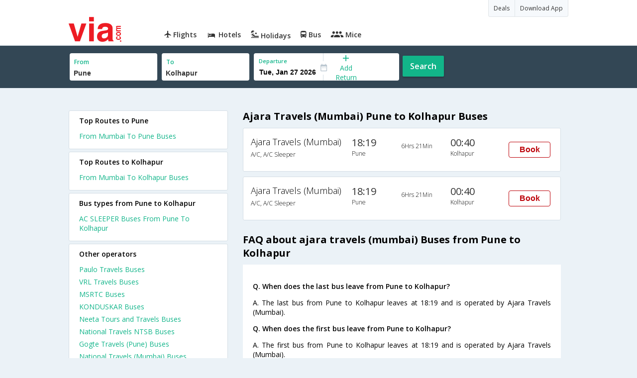

--- FILE ---
content_type: text/html
request_url: https://in.via.com/bus-tickets/ajara-travels-(mumbai)-buses-from-pune-to-kolhapur
body_size: 4567
content:
<!doctype html><!--Set search box parameters--><html><head><meta charset=utf-8><meta name=description content="Ajara Travels (Mumbai) online bus booking from Pune to Kolhapur. Check Ajara Travels (Mumbai) Pune to Kolhapur bus ticket reservation availability. Find Ajara Travels (Mumbai) Pune Kolhapur bus schedule, routes and fare on Via.com"><meta name=keywords content="Pune to Kolhapur Ajara Travels (Mumbai), Ajara Travels (Mumbai) Pune to Kolhapur, Ajara Travels (Mumbai) online booking Pune to Kolhapur, Pune to Kolhapur bus Ajara Travels (Mumbai)"><title>Book Ajara Travels (Mumbai) Pune to Kolhapur Bus tickets online | Via.com</title><meta name=format-detection content="telephone=no"><meta name=viewport content="width=device-width,initial-scale=1"><link href="//fonts.googleapis.com/css?family=Open+Sans:400,600,700,300,100" rel=stylesheet type=text/css><link rel=icon type=image/x-icon href=//images.via.com/static/img/general/favicon.ico><link rel=stylesheet href=//images.via.com/static/seo/static/stylesheets/via-seo.css><script src=//images.via.com/static/seo/static/js/minified/jqueryMain.js></script><!-- Google Tag Manager --><script>_vaGTM = [];</script><script>(function(w,d,s,l,i){w[l]=w[l]||[];w[l].push({'gtm.start':
    new Date().getTime(),event:'gtm.js'});var f=d.getElementsByTagName(s)[0],
    j=d.createElement(s),dl=l!='dataLayer'?'&l='+l:'';j.async=true;j.src=
    'https://www.googletagmanager.com/gtm.js?id='+i+dl;f.parentNode.insertBefore(j,f);
})(window,document,'script','_vaGTM','GTM-TL9VJSJ');</script><!-- End Google Tag Manager --><script>var pageOpts = pageOpts || {};
    pageOpts.env = "in";
    pageOpts.viewType = 'DESKTOP';
    pageOpts.currency = 'INR';
    pageOpts.currentEnv = "in";
    pageOpts.sysDate = '';
    pageOpts.isB2CEnv = true;
    pageOpts.pageId = "BUS_TEMPLATE_FROM_A_TO_B_OPERATOR";
    pageOpts.productType = "Bus";
    pageOpts.pageType = "seo";
    pageOpts.accessToken = "553f5767-373f-4d98-9e6d-08fa87400a42";
    if (_vaGTM) {
        _vaGTM.push({pageOpts: pageOpts});
    }</script></head><body class=bus-seo-body style="background-color: #ebf2f7"><header class="header u_white u_borderBottom u_gen-border-Btm-Red flt-wth m-hde"><div class=container><div class="row u_inlineblk u_width100 u_floatL"><div class="col-m-12 u_padL0 u_padR0"><div class="u_textR u_posR col-m-12 u_padL0 u_padR0"><div class="u_dispTable u_floatR hdr-curve-stick-border"><span class="u_bgBodyClr u_dispTableCell bg-hover-white element"><a href=/offers target=_blank class="u_cursPoint u_floatL u_txtDecoNone u_clBlacklightbase"><span class="u_font12 u_fontW500 u_padT8 u_padB8 u_padL10 u_padR10 u_floatL">Deals</span> </a></span><span class="u_bgBodyClr u_dispTableCell bg-hover-white element"><a href=/appDownload target=_blank class="u_cursPoint u_floatL u_txtDecoNone u_clBlacklightbase"><span class="u_font12 u_fontW500 u_padT8 u_padB8 u_padL10 u_padR10 u_floatL">Download App</span></a></span></div></div><div class="col-m-12 u_padL0 u_padR0"><div class="u_inlineblk col-m-2 u_padL0"><span class="icon-ViaLogo u_font50 u_clViaRed"></span></div><div class="u_inlineblk u_font14 col-m-10"><div class="u_padT16 u_clBlacklightbase u_fontW600 u_cursPoint u_floatL"><a class="u_txtDecoNone u_floatL product active" href=/flight-tickets><span class="u_pad10 hover-red u_floatL"><span class="icon icon-flightProductNav"></span> Flights</span></a></div><div class="u_padT16 u_clBlacklightbase u_fontW600 u_cursPoint u_floatL"><a class="u_txtDecoNone u_floatL product active" href=/hotels><span class="u_pad10 hover-red u_floatL"><span class="icon icon-hotelProductNav"></span> Hotels</span></a></div><div class="u_padT16 u_clBlacklightbase u_fontW600 u_cursPoint u_floatL"><a class="u_txtDecoNone u_floatL product active" href=/holidays><span class="u_pad10 hover-red u_floatL"><span class="icon icon-holidayProductNav"></span> Holidays</span></a></div><div class="u_padT16 u_clBlacklightbase u_fontW600 u_cursPoint u_floatL"><a class="u_txtDecoNone u_floatL product active" href=/bus-tickets><span class="u_pad10 hover-red u_floatL"><span class="icon icon-busProductNav"></span> Bus</span></a></div><div class="u_padT16 u_clBlacklightbase u_fontW600 u_cursPoint u_floatL"><a class="u_txtDecoNone u_floatL product active" href=/mice><span class="u_pad10 hover-red u_floatL"><span class="icon icon-miceProductNav"></span> Mice</span></a></div></div></div></div></div></div></header><div class=d-hde><div class=via-m-header role=banner><a href="/bus-tickets?utm_source=google&utm_medium=seo&utm_campaign=Pune-Kolhapur" class="via-header-cell via-logo-cell" data-ajax=false data-role=none target=_blank><span class=icon-ViaLogo></span> </a><span class="via-header-cell via-header-cell-text">Bus </span><a href="/bus-tickets?utm_source=google&utm_medium=seo&utm_campaign=Pune-Kolhapur" class="via-header-cell via-logo-cell" data-ajax=false data-role=none style=float:right target=_blank><span class=icon-Search></span></a></div></div><div style=display:none class=isHomePageAv>{"isHomePage":true}</div><div style=display:none class=js-searchBoxOpts id=js-searchBoxOpts>{}</div><div style=display:none id=environmentVars>{}</div><div class="package-part v-bgbody flt-wth resBody" style="margin-bottom: 50px"><!--Set search box parameters--><div class="search-part flt-wth m-hde" id=busSearchBox><div class=container><div class=row id=journey><div class=main-destntion-details><span class=input-detail-box><label>From</label><input id=src type=text name=src placeholder="Type atleast 3 letters" data-isdomestic=true data-country="" class=seo-input value=Pune tabindex=1 class=ui-autocomplete-input autocomplete=off> <input type=hidden class=placeCode id=srcId name=srcId value=4378></span></div><div class=main-destntion-details><span class=input-detail-box><label>To</label><input id=dest type=text name=dest placeholder="Type atleast 3 letters" data-country="" value=Kolhapur class=seo-input tabindex=2 class=ui-autocomplete-input> <input type=hidden class=placeCode id=destId name=destId value=4274></span></div><div class=pngr-dep-dest-part><div class="SLElement flex"><div class="u_inlineBlk flex justify-center direction-column border-right dateCont cInDateCont u_width50per"><label class="u_clViaGreen u_font11 u_padL10 u_fontW600">Departure</label><input type=text class="u_padL10 u_padB0 onward" placeholder="" name="" tabindex=2 data-date="" value="" id=departure></div><div class="u_inlineBlk calIconHolder" style=width:13px><span class=icon-Calendar></span></div><div class="u_inlineBlk u_posR u_width50per" id=""><div class="u_posR u_inlineBlk flex justify-center direction-column border-right u_width100 dateCont cInDateCont" style="display: none; height: 100%" id=returnEle><label class="u_clViaGreen u_font11 u_padL10 u_fontW600">Return</label><input type=text class="u_padL10 u_padB0 onward" placeholder="" name="" tabindex=2 data-date="" value="" id=return> <span class="u_posA icon-Close" style="right: 10px; color: #ED1C24"></span></div><div class="u_inlineBlk flex justify-center u_width47 direction-column dateCont cOutDateCont u_posA u_width100" style="height: 100%" id=addReturn><span class=u_textC><i class="icon-Plus u_font12 u_clViaGreen"></i> <span class="u_clViaGreen u_font14 u_dispBlock">Add Return</span></span></div></div></div></div><div class="search-btn search-journey u_cursPoint search-btn-part grn-btn u_fontW600 u_clWhite u_floatL u_marT10">Search</div></div></div></div><div class=flt-wth style=background:#EBF2F7><div class="container u_lnht1_5"><div class=row><!-- Operators and Results Data --><div class="col-x-12 col-m-8 col-m-push-4 u_marTB30	m-marTB0 m-pad0 m-mar0"><h1 class="u_font20 u_marB0 m-pad15Imp">Ajara Travels (Mumbai) Pune to Kolhapur Buses</h1><!--Bus Results --><div class="u_floatL u_padB25"><!--Result Strips --><div class="box u_padL15 u_pad5 flt-wth u_marT10 u_padT15 u_padB15 m-mar0" onclick=openBusSearchMobile();><div class="u_width33 u_floatL u_vertAlignTop m-width-25"><span class="u_dispBlock u_font18 u_fontW300 u_padB5">Ajara Travels (Mumbai)</span> <span class="u_dispBlock u_font12 u_light-grey2 u_fontW300 m-ellipsis m-width100">A/C, A/C Sleeper</span></div><div class="u_width16 u_floatL u_vertAlignTop m-width-20"><span class="u_font20 u_fontW500 u_clViaGrey u_padB5">18:19</span> <span class="u_dispBlock u_font12 u_light-grey2 u_fontW300">Pune</span></div><div class="u_width16 u_floatL u_padT12 m-width-20"><span class="u_dispBlock u_font12 u_fontW300">6Hrs 21Min</span></div><div class="u_width16 u_floatL u_vertAlignTop m-width-20"><span class="u_font20 u_fontW500 u_clViaGrey u_padB5">00:40</span> <span class="u_dispBlock u_font12 u_light-grey2 u_fontW300">Kolhapur</span></div><div class="priceDiv u_floatR m-hde"><div class="u_inlineblk u_width35 u_vertAlignMiddle"><button class="bookCTA u_marB5 search-flight-btn">Book</button></div></div></div><div class="box u_padL15 u_pad5 flt-wth u_marT10 u_padT15 u_padB15 m-mar0" onclick=openBusSearchMobile();><div class="u_width33 u_floatL u_vertAlignTop m-width-25"><span class="u_dispBlock u_font18 u_fontW300 u_padB5">Ajara Travels (Mumbai)</span> <span class="u_dispBlock u_font12 u_light-grey2 u_fontW300 m-ellipsis m-width100">A/C, A/C Sleeper</span></div><div class="u_width16 u_floatL u_vertAlignTop m-width-20"><span class="u_font20 u_fontW500 u_clViaGrey u_padB5">18:19</span> <span class="u_dispBlock u_font12 u_light-grey2 u_fontW300">Pune</span></div><div class="u_width16 u_floatL u_padT12 m-width-20"><span class="u_dispBlock u_font12 u_fontW300">6Hrs 21Min</span></div><div class="u_width16 u_floatL u_vertAlignTop m-width-20"><span class="u_font20 u_fontW500 u_clViaGrey u_padB5">00:40</span> <span class="u_dispBlock u_font12 u_light-grey2 u_fontW300">Kolhapur</span></div><div class="priceDiv u_floatR m-hde"><div class="u_inlineblk u_width35 u_vertAlignMiddle"><button class="bookCTA u_marB5 search-flight-btn">Book</button></div></div></div><!--Result strips end --></div><h2 class="u_font20 u_marB10 heading">FAQ about ajara travels (mumbai) Buses from Pune to Kolhapur</h2><div class="faqs u_pad20"><p class="u_font14 u_textJ ques" style="font-weight: 600">Q. When does the last bus leave from Pune to Kolhapur?</p><p class="u_font14 u_textJ ques">A. The last bus from Pune to Kolhapur leaves at 18:19 and is operated by Ajara Travels (Mumbai).</p><p class="u_font14 u_textJ ques" style="font-weight: 600">Q. When does the first bus leave from Pune to Kolhapur?</p><p class="u_font14 u_textJ ques">A. The first bus from Pune to Kolhapur leaves at 18:19 and is operated by Ajara Travels (Mumbai).</p><p class="u_font14 u_textJ ques" style="font-weight: 600">Q. What is the lowest price for a Pune to Kolhapur bus ticket?</p><p class="u_font14 u_textJ ques">A. The lowest price for a Pune to Kolhapur bus ticket is Rs. 700.0</p><p class="u_font14 u_textJ ques" style="font-weight: 600">Q. How much time does it take to reach Kolhapur from Pune by road?</p><p class="u_font14 u_textJ ques">A. It takes 6Hrs 21Min to reach Kolhapur from Pune by road.</p></div><!--CMS data section --></div><div class="col-x-12 col-m-4 col-m-pull-8 u_marT40 u_padL0"><div class="box u_padtb10lr20 u_marT5 u_floatL"><h2 class="u_font14 u_floatL u_dispBlock u_mar0 u_padB12 u_fontW600">Top Routes to Pune</h2><a href=/bus-tickets/from-mumbai-to-pune class="u_font14 u_fontW400 u_padB6 flt-wth u_clViaGreen u_txtDecoNone" target=_blank>From Mumbai To Pune Buses</a></div><div class="box u_padtb10lr20 u_marT5 u_floatL"><h2 class="u_font14 u_floatL u_dispBlock u_mar0 u_padB12 u_fontW600">Top Routes to Kolhapur</h2><a href=/bus-tickets/from-mumbai-to-kolhapur class="u_font14 u_fontW400 u_padB6 flt-wth u_clViaGreen u_txtDecoNone" target=_blank>From Mumbai To Kolhapur Buses</a></div><div class="box u_padtb10lr20 u_marT5 u_floatL"><h2 class="u_font14 u_floatL u_dispBlock u_mar0 u_padB12 u_fontW600">Bus types from Pune to Kolhapur</h2><a href=/bus-tickets/ac-sleeper-from-pune-to-kolhapur class="u_font14 u_fontW400 u_padB6 flt-wth u_clViaGreen u_txtDecoNone" target=_blank>AC SLEEPER Buses From Pune To Kolhapur</a></div><div class="box u_padtb10lr20 u_marT5 u_floatL"><h2 class="u_font14 u_floatL u_dispBlock u_mar0 u_padB12 u_fontW600">Other operators</h2><a href=/bus-tickets/paulo-travels class="u_font14 u_fontW400 u_padB6 flt-wth u_clViaGreen u_txtDecoNone" target=_blank>Paulo Travels Buses </a><a href=/bus-tickets/vrl-travels class="u_font14 u_fontW400 u_padB6 flt-wth u_clViaGreen u_txtDecoNone" target=_blank>VRL Travels Buses </a><a href=/bus-tickets/msrtc class="u_font14 u_fontW400 u_padB6 flt-wth u_clViaGreen u_txtDecoNone" target=_blank>MSRTC Buses </a><a href=/bus-tickets/konduskar class="u_font14 u_fontW400 u_padB6 flt-wth u_clViaGreen u_txtDecoNone" target=_blank>KONDUSKAR Buses </a><a href=/bus-tickets/neeta-tours-and-travels class="u_font14 u_fontW400 u_padB6 flt-wth u_clViaGreen u_txtDecoNone" target=_blank>Neeta Tours and Travels Buses </a><a href=/bus-tickets/national-travels-ntsb class="u_font14 u_fontW400 u_padB6 flt-wth u_clViaGreen u_txtDecoNone" target=_blank>National Travels NTSB Buses </a><a href=/bus-tickets/gogte-travels-(pune) class="u_font14 u_fontW400 u_padB6 flt-wth u_clViaGreen u_txtDecoNone" target=_blank>Gogte Travels (Pune) Buses </a><a href=/bus-tickets/national-travels-(mumbai) class="u_font14 u_fontW400 u_padB6 flt-wth u_clViaGreen u_txtDecoNone" target=_blank>National Travels (Mumbai) Buses </a><a href=/bus-tickets/jabbar-travels class="u_font14 u_fontW400 u_padB6 flt-wth u_clViaGreen u_txtDecoNone" target=_blank>Jabbar Travels Buses </a><a href=/bus-tickets/ashray-travels class="u_font14 u_fontW400 u_padB6 flt-wth u_clViaGreen u_txtDecoNone" target=_blank>Ashray Travels Buses</a></div><div class="box u_padtb10lr20 u_marT5 u_floatL"><h2 class="u_font14 u_floatL u_dispBlock u_mar0 u_padB12 u_fontW600">Other routes</h2><a href=/bus-tickets/from-mumbai-to-pune class="u_font14 u_fontW400 u_padB6 flt-wth u_clViaGreen u_txtDecoNone" target=_blank>From Mumbai To Pune Buses </a><a href=/bus-tickets/from-mumbai-to-satara class="u_font14 u_fontW400 u_padB6 flt-wth u_clViaGreen u_txtDecoNone" target=_blank>From Mumbai To Satara Buses </a><a href=/bus-tickets/from-mumbai-to-ajara class="u_font14 u_fontW400 u_padB6 flt-wth u_clViaGreen u_txtDecoNone" target=_blank>From Mumbai To Ajara Buses </a><a href=/bus-tickets/from-mumbai-to-gargoti class="u_font14 u_fontW400 u_padB6 flt-wth u_clViaGreen u_txtDecoNone" target=_blank>From Mumbai To Gargoti Buses </a><a href=/bus-tickets/from-mumbai-to-karad class="u_font14 u_fontW400 u_padB6 flt-wth u_clViaGreen u_txtDecoNone" target=_blank>From Mumbai To Karad Buses </a><a href=/bus-tickets/from-mumbai-to-gadhinglaj class="u_font14 u_fontW400 u_padB6 flt-wth u_clViaGreen u_txtDecoNone" target=_blank>From Mumbai To Gadhinglaj Buses</a></div><div class="box u_padtb10lr20 u_marT5 u_floatL"><h2 class="u_font14 u_floatL u_dispBlock u_mar0 u_padB12 u_fontW600">Hotels in Kolhapur</h2><a href=/hotels/india/1-star-hotels-in-kolhapur class="u_font14 u_fontW400 u_padB6 flt-wth u_clViaGreen u_txtDecoNone txt-capitalize" target=_blank>1 star hotels in kolhapur </a><a href=/hotels/india/2-star-hotels-in-kolhapur class="u_font14 u_fontW400 u_padB6 flt-wth u_clViaGreen u_txtDecoNone txt-capitalize" target=_blank>2 star hotels in kolhapur </a><a href=/hotels/india/3-star-hotels-in-kolhapur class="u_font14 u_fontW400 u_padB6 flt-wth u_clViaGreen u_txtDecoNone txt-capitalize" target=_blank>3 star hotels in kolhapur </a><a href=/hotels/india/4-star-hotels-in-kolhapur class="u_font14 u_fontW400 u_padB6 flt-wth u_clViaGreen u_txtDecoNone txt-capitalize" target=_blank>4 star hotels in kolhapur </a><a href=/hotels/india/budget-hotels-in-kolhapur class="u_font14 u_fontW400 u_padB6 flt-wth u_clViaGreen u_txtDecoNone txt-capitalize" target=_blank>budget hotels in kolhapur </a><a href=/hotels/india/cheap-hotels-in-kolhapur class="u_font14 u_fontW400 u_padB6 flt-wth u_clViaGreen u_txtDecoNone txt-capitalize" target=_blank>cheap hotels in kolhapur </a><a href=/hotels/india/luxury-hotels-in-kolhapur class="u_font14 u_fontW400 u_padB6 flt-wth u_clViaGreen u_txtDecoNone txt-capitalize" target=_blank>luxury hotels in kolhapur</a></div><div class="box u_padtb10lr20 u_marT5 u_floatL"><h2 class="u_font14 u_floatL u_dispBlock u_mar0 u_padB12 u_fontW600">Flights from Pune</h2><a href=/flight-tickets/from-pune-to-mumbai class="u_font14 u_fontW400 u_padB6 flt-wth u_clViaGreen u_txtDecoNone" target=_blank>From Pune To Mumbai Flights </a><a href=/flight-tickets/from-pune-to-kolkata class="u_font14 u_fontW400 u_padB6 flt-wth u_clViaGreen u_txtDecoNone" target=_blank>From Pune To Kolkata Flights </a><a href=/flight-tickets/from-pune-to-chennai class="u_font14 u_fontW400 u_padB6 flt-wth u_clViaGreen u_txtDecoNone" target=_blank>From Pune To Chennai Flights </a><a href=/flight-tickets/from-pune-to-delhi class="u_font14 u_fontW400 u_padB6 flt-wth u_clViaGreen u_txtDecoNone" target=_blank>From Pune To Delhi Flights </a><a href=/flight-tickets/from-pune-to-bangalore class="u_font14 u_fontW400 u_padB6 flt-wth u_clViaGreen u_txtDecoNone" target=_blank>From Pune To Bangalore Flights</a></div></div></div></div></div><div class="searchbtn d-hde" style="position: fixed;text-align: center;width: 100%;bottom: 0"><a class="vm-buttons search-btn" id=search-flight-btn href="/bus-tickets?utm_source=google&utm_medium=seo&utm_campaign=Pune-Kolhapur" data-role=none data-ajax=false style="text-decoration: none;width: 100%;margin: 0px !important;font-size: 23px;border-radius: 0px;background: #ED1C24;color: white;padding: 15px 5px;text-align: center;box-shadow: 1px 2px 4px #666;border-radius: 3px;display: block">View Best Offers</a></div></div><div id=footerCont class=m-hde><div class=footer><div class=container><div class=content><div class=group><div class=partition><ul><li class=head>Company</li><li><a href="/_about?type=Us" target=_blank>About Us</a></li><li><a href="/_about?type=Directors" target=_blank>Board of Directors</a></li><li><a href="/_about?type=Press" target=_blank>Press</a></li><li><a href="/_about?type=Investor" target=_blank>Investors</a></li></ul></div><div class="partition products-and-services"><ul><li class=head>Products & Services</li><li><a href=/flight-tickets target=_blank>Flights</a></li><li><a href=/hotels target=_blank>Hotels</a></li><li><a href=/holidays target=_blank>Holidays</a></li><li><a href=/bus-tickets target=_blank>Bus</a></li><li><a href=/mice target=_blank>Mice</a></li></ul></div></div></div></div></div></div><script>//    Set departure date
    $(function () {
        var currDate = JS_UTIL.adjustDate({days: 7}, new Date());
        depDate = DATE_FORMATTER.format(currDate, "ddd, mmm dd yyyy");
        var dataODate = DATE_FORMATTER.format(currDate, "mm/dd/yyyy");
        $('#departure').attr("data-date", dataODate.date);
        $('#departure').val(depDate.date);
    });

    function openBusSearchMobile() {
        if (navigator.userAgent.match(/Android/i)
            || navigator.userAgent.match(/webOS/i)
            || navigator.userAgent.match(/iPhone/i)
            || navigator.userAgent.match(/iPad/i)
            || navigator.userAgent.match(/iPod/i)
            || navigator.userAgent.match(/BlackBerry/i)
            || navigator.userAgent.match(/Windows Phone/i)
        ) {
            window.location.href = "/bus-tickets?utm_source=google&utm_medium=seo&utm_campaign=Pune-Kolhapur";
        }
    }

    $('.bookCTA').click(function() {
        $('.search-btn').trigger('click')
    });</script><script src=//images.via.com/static/seo/static/js/minified/jqueryExtras.js></script><script src=//images.via.com/static/seo/static/js/minified/utils.js></script><script>$(function(){
        $('#selectedList').click(function(){
            $('#listCont').toggle();
        });
        $('body').mouseup(function(e){
            var container  = $("#listCont");
            if(!container.is(e.target) && container.has(e.target).length === 0 && e.target !== $('#selectedList')[0]){
                container.hide();
            }
        });
    });</script><script src=https://apis.google.com/js/client:platform.js async defer=defer></script><script src=//images.via.com/static/seo/static/js/minified/seoBus.js></script></body></html>